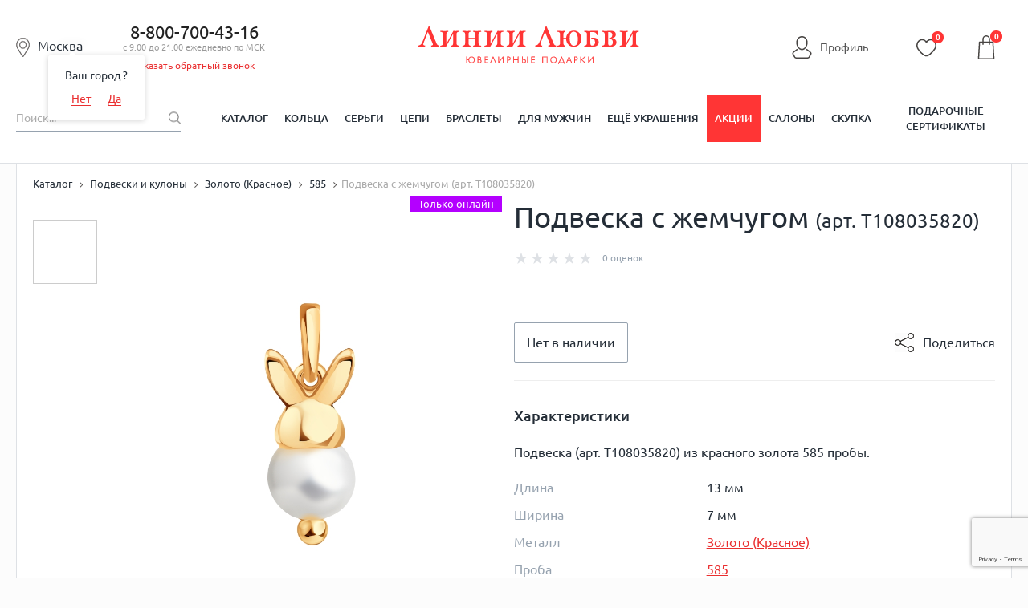

--- FILE ---
content_type: text/html; charset=utf-8
request_url: https://www.google.com/recaptcha/enterprise/anchor?ar=1&k=6LdPPEkgAAAAAARS7PL2IYGqdPwBDnlvoPMQ06ah&co=aHR0cHM6Ly9saW5paWx1YnZpLnJ1OjQ0Mw..&hl=en&v=PoyoqOPhxBO7pBk68S4YbpHZ&size=invisible&anchor-ms=20000&execute-ms=30000&cb=5nj11f4q1e5y
body_size: 48656
content:
<!DOCTYPE HTML><html dir="ltr" lang="en"><head><meta http-equiv="Content-Type" content="text/html; charset=UTF-8">
<meta http-equiv="X-UA-Compatible" content="IE=edge">
<title>reCAPTCHA</title>
<style type="text/css">
/* cyrillic-ext */
@font-face {
  font-family: 'Roboto';
  font-style: normal;
  font-weight: 400;
  font-stretch: 100%;
  src: url(//fonts.gstatic.com/s/roboto/v48/KFO7CnqEu92Fr1ME7kSn66aGLdTylUAMa3GUBHMdazTgWw.woff2) format('woff2');
  unicode-range: U+0460-052F, U+1C80-1C8A, U+20B4, U+2DE0-2DFF, U+A640-A69F, U+FE2E-FE2F;
}
/* cyrillic */
@font-face {
  font-family: 'Roboto';
  font-style: normal;
  font-weight: 400;
  font-stretch: 100%;
  src: url(//fonts.gstatic.com/s/roboto/v48/KFO7CnqEu92Fr1ME7kSn66aGLdTylUAMa3iUBHMdazTgWw.woff2) format('woff2');
  unicode-range: U+0301, U+0400-045F, U+0490-0491, U+04B0-04B1, U+2116;
}
/* greek-ext */
@font-face {
  font-family: 'Roboto';
  font-style: normal;
  font-weight: 400;
  font-stretch: 100%;
  src: url(//fonts.gstatic.com/s/roboto/v48/KFO7CnqEu92Fr1ME7kSn66aGLdTylUAMa3CUBHMdazTgWw.woff2) format('woff2');
  unicode-range: U+1F00-1FFF;
}
/* greek */
@font-face {
  font-family: 'Roboto';
  font-style: normal;
  font-weight: 400;
  font-stretch: 100%;
  src: url(//fonts.gstatic.com/s/roboto/v48/KFO7CnqEu92Fr1ME7kSn66aGLdTylUAMa3-UBHMdazTgWw.woff2) format('woff2');
  unicode-range: U+0370-0377, U+037A-037F, U+0384-038A, U+038C, U+038E-03A1, U+03A3-03FF;
}
/* math */
@font-face {
  font-family: 'Roboto';
  font-style: normal;
  font-weight: 400;
  font-stretch: 100%;
  src: url(//fonts.gstatic.com/s/roboto/v48/KFO7CnqEu92Fr1ME7kSn66aGLdTylUAMawCUBHMdazTgWw.woff2) format('woff2');
  unicode-range: U+0302-0303, U+0305, U+0307-0308, U+0310, U+0312, U+0315, U+031A, U+0326-0327, U+032C, U+032F-0330, U+0332-0333, U+0338, U+033A, U+0346, U+034D, U+0391-03A1, U+03A3-03A9, U+03B1-03C9, U+03D1, U+03D5-03D6, U+03F0-03F1, U+03F4-03F5, U+2016-2017, U+2034-2038, U+203C, U+2040, U+2043, U+2047, U+2050, U+2057, U+205F, U+2070-2071, U+2074-208E, U+2090-209C, U+20D0-20DC, U+20E1, U+20E5-20EF, U+2100-2112, U+2114-2115, U+2117-2121, U+2123-214F, U+2190, U+2192, U+2194-21AE, U+21B0-21E5, U+21F1-21F2, U+21F4-2211, U+2213-2214, U+2216-22FF, U+2308-230B, U+2310, U+2319, U+231C-2321, U+2336-237A, U+237C, U+2395, U+239B-23B7, U+23D0, U+23DC-23E1, U+2474-2475, U+25AF, U+25B3, U+25B7, U+25BD, U+25C1, U+25CA, U+25CC, U+25FB, U+266D-266F, U+27C0-27FF, U+2900-2AFF, U+2B0E-2B11, U+2B30-2B4C, U+2BFE, U+3030, U+FF5B, U+FF5D, U+1D400-1D7FF, U+1EE00-1EEFF;
}
/* symbols */
@font-face {
  font-family: 'Roboto';
  font-style: normal;
  font-weight: 400;
  font-stretch: 100%;
  src: url(//fonts.gstatic.com/s/roboto/v48/KFO7CnqEu92Fr1ME7kSn66aGLdTylUAMaxKUBHMdazTgWw.woff2) format('woff2');
  unicode-range: U+0001-000C, U+000E-001F, U+007F-009F, U+20DD-20E0, U+20E2-20E4, U+2150-218F, U+2190, U+2192, U+2194-2199, U+21AF, U+21E6-21F0, U+21F3, U+2218-2219, U+2299, U+22C4-22C6, U+2300-243F, U+2440-244A, U+2460-24FF, U+25A0-27BF, U+2800-28FF, U+2921-2922, U+2981, U+29BF, U+29EB, U+2B00-2BFF, U+4DC0-4DFF, U+FFF9-FFFB, U+10140-1018E, U+10190-1019C, U+101A0, U+101D0-101FD, U+102E0-102FB, U+10E60-10E7E, U+1D2C0-1D2D3, U+1D2E0-1D37F, U+1F000-1F0FF, U+1F100-1F1AD, U+1F1E6-1F1FF, U+1F30D-1F30F, U+1F315, U+1F31C, U+1F31E, U+1F320-1F32C, U+1F336, U+1F378, U+1F37D, U+1F382, U+1F393-1F39F, U+1F3A7-1F3A8, U+1F3AC-1F3AF, U+1F3C2, U+1F3C4-1F3C6, U+1F3CA-1F3CE, U+1F3D4-1F3E0, U+1F3ED, U+1F3F1-1F3F3, U+1F3F5-1F3F7, U+1F408, U+1F415, U+1F41F, U+1F426, U+1F43F, U+1F441-1F442, U+1F444, U+1F446-1F449, U+1F44C-1F44E, U+1F453, U+1F46A, U+1F47D, U+1F4A3, U+1F4B0, U+1F4B3, U+1F4B9, U+1F4BB, U+1F4BF, U+1F4C8-1F4CB, U+1F4D6, U+1F4DA, U+1F4DF, U+1F4E3-1F4E6, U+1F4EA-1F4ED, U+1F4F7, U+1F4F9-1F4FB, U+1F4FD-1F4FE, U+1F503, U+1F507-1F50B, U+1F50D, U+1F512-1F513, U+1F53E-1F54A, U+1F54F-1F5FA, U+1F610, U+1F650-1F67F, U+1F687, U+1F68D, U+1F691, U+1F694, U+1F698, U+1F6AD, U+1F6B2, U+1F6B9-1F6BA, U+1F6BC, U+1F6C6-1F6CF, U+1F6D3-1F6D7, U+1F6E0-1F6EA, U+1F6F0-1F6F3, U+1F6F7-1F6FC, U+1F700-1F7FF, U+1F800-1F80B, U+1F810-1F847, U+1F850-1F859, U+1F860-1F887, U+1F890-1F8AD, U+1F8B0-1F8BB, U+1F8C0-1F8C1, U+1F900-1F90B, U+1F93B, U+1F946, U+1F984, U+1F996, U+1F9E9, U+1FA00-1FA6F, U+1FA70-1FA7C, U+1FA80-1FA89, U+1FA8F-1FAC6, U+1FACE-1FADC, U+1FADF-1FAE9, U+1FAF0-1FAF8, U+1FB00-1FBFF;
}
/* vietnamese */
@font-face {
  font-family: 'Roboto';
  font-style: normal;
  font-weight: 400;
  font-stretch: 100%;
  src: url(//fonts.gstatic.com/s/roboto/v48/KFO7CnqEu92Fr1ME7kSn66aGLdTylUAMa3OUBHMdazTgWw.woff2) format('woff2');
  unicode-range: U+0102-0103, U+0110-0111, U+0128-0129, U+0168-0169, U+01A0-01A1, U+01AF-01B0, U+0300-0301, U+0303-0304, U+0308-0309, U+0323, U+0329, U+1EA0-1EF9, U+20AB;
}
/* latin-ext */
@font-face {
  font-family: 'Roboto';
  font-style: normal;
  font-weight: 400;
  font-stretch: 100%;
  src: url(//fonts.gstatic.com/s/roboto/v48/KFO7CnqEu92Fr1ME7kSn66aGLdTylUAMa3KUBHMdazTgWw.woff2) format('woff2');
  unicode-range: U+0100-02BA, U+02BD-02C5, U+02C7-02CC, U+02CE-02D7, U+02DD-02FF, U+0304, U+0308, U+0329, U+1D00-1DBF, U+1E00-1E9F, U+1EF2-1EFF, U+2020, U+20A0-20AB, U+20AD-20C0, U+2113, U+2C60-2C7F, U+A720-A7FF;
}
/* latin */
@font-face {
  font-family: 'Roboto';
  font-style: normal;
  font-weight: 400;
  font-stretch: 100%;
  src: url(//fonts.gstatic.com/s/roboto/v48/KFO7CnqEu92Fr1ME7kSn66aGLdTylUAMa3yUBHMdazQ.woff2) format('woff2');
  unicode-range: U+0000-00FF, U+0131, U+0152-0153, U+02BB-02BC, U+02C6, U+02DA, U+02DC, U+0304, U+0308, U+0329, U+2000-206F, U+20AC, U+2122, U+2191, U+2193, U+2212, U+2215, U+FEFF, U+FFFD;
}
/* cyrillic-ext */
@font-face {
  font-family: 'Roboto';
  font-style: normal;
  font-weight: 500;
  font-stretch: 100%;
  src: url(//fonts.gstatic.com/s/roboto/v48/KFO7CnqEu92Fr1ME7kSn66aGLdTylUAMa3GUBHMdazTgWw.woff2) format('woff2');
  unicode-range: U+0460-052F, U+1C80-1C8A, U+20B4, U+2DE0-2DFF, U+A640-A69F, U+FE2E-FE2F;
}
/* cyrillic */
@font-face {
  font-family: 'Roboto';
  font-style: normal;
  font-weight: 500;
  font-stretch: 100%;
  src: url(//fonts.gstatic.com/s/roboto/v48/KFO7CnqEu92Fr1ME7kSn66aGLdTylUAMa3iUBHMdazTgWw.woff2) format('woff2');
  unicode-range: U+0301, U+0400-045F, U+0490-0491, U+04B0-04B1, U+2116;
}
/* greek-ext */
@font-face {
  font-family: 'Roboto';
  font-style: normal;
  font-weight: 500;
  font-stretch: 100%;
  src: url(//fonts.gstatic.com/s/roboto/v48/KFO7CnqEu92Fr1ME7kSn66aGLdTylUAMa3CUBHMdazTgWw.woff2) format('woff2');
  unicode-range: U+1F00-1FFF;
}
/* greek */
@font-face {
  font-family: 'Roboto';
  font-style: normal;
  font-weight: 500;
  font-stretch: 100%;
  src: url(//fonts.gstatic.com/s/roboto/v48/KFO7CnqEu92Fr1ME7kSn66aGLdTylUAMa3-UBHMdazTgWw.woff2) format('woff2');
  unicode-range: U+0370-0377, U+037A-037F, U+0384-038A, U+038C, U+038E-03A1, U+03A3-03FF;
}
/* math */
@font-face {
  font-family: 'Roboto';
  font-style: normal;
  font-weight: 500;
  font-stretch: 100%;
  src: url(//fonts.gstatic.com/s/roboto/v48/KFO7CnqEu92Fr1ME7kSn66aGLdTylUAMawCUBHMdazTgWw.woff2) format('woff2');
  unicode-range: U+0302-0303, U+0305, U+0307-0308, U+0310, U+0312, U+0315, U+031A, U+0326-0327, U+032C, U+032F-0330, U+0332-0333, U+0338, U+033A, U+0346, U+034D, U+0391-03A1, U+03A3-03A9, U+03B1-03C9, U+03D1, U+03D5-03D6, U+03F0-03F1, U+03F4-03F5, U+2016-2017, U+2034-2038, U+203C, U+2040, U+2043, U+2047, U+2050, U+2057, U+205F, U+2070-2071, U+2074-208E, U+2090-209C, U+20D0-20DC, U+20E1, U+20E5-20EF, U+2100-2112, U+2114-2115, U+2117-2121, U+2123-214F, U+2190, U+2192, U+2194-21AE, U+21B0-21E5, U+21F1-21F2, U+21F4-2211, U+2213-2214, U+2216-22FF, U+2308-230B, U+2310, U+2319, U+231C-2321, U+2336-237A, U+237C, U+2395, U+239B-23B7, U+23D0, U+23DC-23E1, U+2474-2475, U+25AF, U+25B3, U+25B7, U+25BD, U+25C1, U+25CA, U+25CC, U+25FB, U+266D-266F, U+27C0-27FF, U+2900-2AFF, U+2B0E-2B11, U+2B30-2B4C, U+2BFE, U+3030, U+FF5B, U+FF5D, U+1D400-1D7FF, U+1EE00-1EEFF;
}
/* symbols */
@font-face {
  font-family: 'Roboto';
  font-style: normal;
  font-weight: 500;
  font-stretch: 100%;
  src: url(//fonts.gstatic.com/s/roboto/v48/KFO7CnqEu92Fr1ME7kSn66aGLdTylUAMaxKUBHMdazTgWw.woff2) format('woff2');
  unicode-range: U+0001-000C, U+000E-001F, U+007F-009F, U+20DD-20E0, U+20E2-20E4, U+2150-218F, U+2190, U+2192, U+2194-2199, U+21AF, U+21E6-21F0, U+21F3, U+2218-2219, U+2299, U+22C4-22C6, U+2300-243F, U+2440-244A, U+2460-24FF, U+25A0-27BF, U+2800-28FF, U+2921-2922, U+2981, U+29BF, U+29EB, U+2B00-2BFF, U+4DC0-4DFF, U+FFF9-FFFB, U+10140-1018E, U+10190-1019C, U+101A0, U+101D0-101FD, U+102E0-102FB, U+10E60-10E7E, U+1D2C0-1D2D3, U+1D2E0-1D37F, U+1F000-1F0FF, U+1F100-1F1AD, U+1F1E6-1F1FF, U+1F30D-1F30F, U+1F315, U+1F31C, U+1F31E, U+1F320-1F32C, U+1F336, U+1F378, U+1F37D, U+1F382, U+1F393-1F39F, U+1F3A7-1F3A8, U+1F3AC-1F3AF, U+1F3C2, U+1F3C4-1F3C6, U+1F3CA-1F3CE, U+1F3D4-1F3E0, U+1F3ED, U+1F3F1-1F3F3, U+1F3F5-1F3F7, U+1F408, U+1F415, U+1F41F, U+1F426, U+1F43F, U+1F441-1F442, U+1F444, U+1F446-1F449, U+1F44C-1F44E, U+1F453, U+1F46A, U+1F47D, U+1F4A3, U+1F4B0, U+1F4B3, U+1F4B9, U+1F4BB, U+1F4BF, U+1F4C8-1F4CB, U+1F4D6, U+1F4DA, U+1F4DF, U+1F4E3-1F4E6, U+1F4EA-1F4ED, U+1F4F7, U+1F4F9-1F4FB, U+1F4FD-1F4FE, U+1F503, U+1F507-1F50B, U+1F50D, U+1F512-1F513, U+1F53E-1F54A, U+1F54F-1F5FA, U+1F610, U+1F650-1F67F, U+1F687, U+1F68D, U+1F691, U+1F694, U+1F698, U+1F6AD, U+1F6B2, U+1F6B9-1F6BA, U+1F6BC, U+1F6C6-1F6CF, U+1F6D3-1F6D7, U+1F6E0-1F6EA, U+1F6F0-1F6F3, U+1F6F7-1F6FC, U+1F700-1F7FF, U+1F800-1F80B, U+1F810-1F847, U+1F850-1F859, U+1F860-1F887, U+1F890-1F8AD, U+1F8B0-1F8BB, U+1F8C0-1F8C1, U+1F900-1F90B, U+1F93B, U+1F946, U+1F984, U+1F996, U+1F9E9, U+1FA00-1FA6F, U+1FA70-1FA7C, U+1FA80-1FA89, U+1FA8F-1FAC6, U+1FACE-1FADC, U+1FADF-1FAE9, U+1FAF0-1FAF8, U+1FB00-1FBFF;
}
/* vietnamese */
@font-face {
  font-family: 'Roboto';
  font-style: normal;
  font-weight: 500;
  font-stretch: 100%;
  src: url(//fonts.gstatic.com/s/roboto/v48/KFO7CnqEu92Fr1ME7kSn66aGLdTylUAMa3OUBHMdazTgWw.woff2) format('woff2');
  unicode-range: U+0102-0103, U+0110-0111, U+0128-0129, U+0168-0169, U+01A0-01A1, U+01AF-01B0, U+0300-0301, U+0303-0304, U+0308-0309, U+0323, U+0329, U+1EA0-1EF9, U+20AB;
}
/* latin-ext */
@font-face {
  font-family: 'Roboto';
  font-style: normal;
  font-weight: 500;
  font-stretch: 100%;
  src: url(//fonts.gstatic.com/s/roboto/v48/KFO7CnqEu92Fr1ME7kSn66aGLdTylUAMa3KUBHMdazTgWw.woff2) format('woff2');
  unicode-range: U+0100-02BA, U+02BD-02C5, U+02C7-02CC, U+02CE-02D7, U+02DD-02FF, U+0304, U+0308, U+0329, U+1D00-1DBF, U+1E00-1E9F, U+1EF2-1EFF, U+2020, U+20A0-20AB, U+20AD-20C0, U+2113, U+2C60-2C7F, U+A720-A7FF;
}
/* latin */
@font-face {
  font-family: 'Roboto';
  font-style: normal;
  font-weight: 500;
  font-stretch: 100%;
  src: url(//fonts.gstatic.com/s/roboto/v48/KFO7CnqEu92Fr1ME7kSn66aGLdTylUAMa3yUBHMdazQ.woff2) format('woff2');
  unicode-range: U+0000-00FF, U+0131, U+0152-0153, U+02BB-02BC, U+02C6, U+02DA, U+02DC, U+0304, U+0308, U+0329, U+2000-206F, U+20AC, U+2122, U+2191, U+2193, U+2212, U+2215, U+FEFF, U+FFFD;
}
/* cyrillic-ext */
@font-face {
  font-family: 'Roboto';
  font-style: normal;
  font-weight: 900;
  font-stretch: 100%;
  src: url(//fonts.gstatic.com/s/roboto/v48/KFO7CnqEu92Fr1ME7kSn66aGLdTylUAMa3GUBHMdazTgWw.woff2) format('woff2');
  unicode-range: U+0460-052F, U+1C80-1C8A, U+20B4, U+2DE0-2DFF, U+A640-A69F, U+FE2E-FE2F;
}
/* cyrillic */
@font-face {
  font-family: 'Roboto';
  font-style: normal;
  font-weight: 900;
  font-stretch: 100%;
  src: url(//fonts.gstatic.com/s/roboto/v48/KFO7CnqEu92Fr1ME7kSn66aGLdTylUAMa3iUBHMdazTgWw.woff2) format('woff2');
  unicode-range: U+0301, U+0400-045F, U+0490-0491, U+04B0-04B1, U+2116;
}
/* greek-ext */
@font-face {
  font-family: 'Roboto';
  font-style: normal;
  font-weight: 900;
  font-stretch: 100%;
  src: url(//fonts.gstatic.com/s/roboto/v48/KFO7CnqEu92Fr1ME7kSn66aGLdTylUAMa3CUBHMdazTgWw.woff2) format('woff2');
  unicode-range: U+1F00-1FFF;
}
/* greek */
@font-face {
  font-family: 'Roboto';
  font-style: normal;
  font-weight: 900;
  font-stretch: 100%;
  src: url(//fonts.gstatic.com/s/roboto/v48/KFO7CnqEu92Fr1ME7kSn66aGLdTylUAMa3-UBHMdazTgWw.woff2) format('woff2');
  unicode-range: U+0370-0377, U+037A-037F, U+0384-038A, U+038C, U+038E-03A1, U+03A3-03FF;
}
/* math */
@font-face {
  font-family: 'Roboto';
  font-style: normal;
  font-weight: 900;
  font-stretch: 100%;
  src: url(//fonts.gstatic.com/s/roboto/v48/KFO7CnqEu92Fr1ME7kSn66aGLdTylUAMawCUBHMdazTgWw.woff2) format('woff2');
  unicode-range: U+0302-0303, U+0305, U+0307-0308, U+0310, U+0312, U+0315, U+031A, U+0326-0327, U+032C, U+032F-0330, U+0332-0333, U+0338, U+033A, U+0346, U+034D, U+0391-03A1, U+03A3-03A9, U+03B1-03C9, U+03D1, U+03D5-03D6, U+03F0-03F1, U+03F4-03F5, U+2016-2017, U+2034-2038, U+203C, U+2040, U+2043, U+2047, U+2050, U+2057, U+205F, U+2070-2071, U+2074-208E, U+2090-209C, U+20D0-20DC, U+20E1, U+20E5-20EF, U+2100-2112, U+2114-2115, U+2117-2121, U+2123-214F, U+2190, U+2192, U+2194-21AE, U+21B0-21E5, U+21F1-21F2, U+21F4-2211, U+2213-2214, U+2216-22FF, U+2308-230B, U+2310, U+2319, U+231C-2321, U+2336-237A, U+237C, U+2395, U+239B-23B7, U+23D0, U+23DC-23E1, U+2474-2475, U+25AF, U+25B3, U+25B7, U+25BD, U+25C1, U+25CA, U+25CC, U+25FB, U+266D-266F, U+27C0-27FF, U+2900-2AFF, U+2B0E-2B11, U+2B30-2B4C, U+2BFE, U+3030, U+FF5B, U+FF5D, U+1D400-1D7FF, U+1EE00-1EEFF;
}
/* symbols */
@font-face {
  font-family: 'Roboto';
  font-style: normal;
  font-weight: 900;
  font-stretch: 100%;
  src: url(//fonts.gstatic.com/s/roboto/v48/KFO7CnqEu92Fr1ME7kSn66aGLdTylUAMaxKUBHMdazTgWw.woff2) format('woff2');
  unicode-range: U+0001-000C, U+000E-001F, U+007F-009F, U+20DD-20E0, U+20E2-20E4, U+2150-218F, U+2190, U+2192, U+2194-2199, U+21AF, U+21E6-21F0, U+21F3, U+2218-2219, U+2299, U+22C4-22C6, U+2300-243F, U+2440-244A, U+2460-24FF, U+25A0-27BF, U+2800-28FF, U+2921-2922, U+2981, U+29BF, U+29EB, U+2B00-2BFF, U+4DC0-4DFF, U+FFF9-FFFB, U+10140-1018E, U+10190-1019C, U+101A0, U+101D0-101FD, U+102E0-102FB, U+10E60-10E7E, U+1D2C0-1D2D3, U+1D2E0-1D37F, U+1F000-1F0FF, U+1F100-1F1AD, U+1F1E6-1F1FF, U+1F30D-1F30F, U+1F315, U+1F31C, U+1F31E, U+1F320-1F32C, U+1F336, U+1F378, U+1F37D, U+1F382, U+1F393-1F39F, U+1F3A7-1F3A8, U+1F3AC-1F3AF, U+1F3C2, U+1F3C4-1F3C6, U+1F3CA-1F3CE, U+1F3D4-1F3E0, U+1F3ED, U+1F3F1-1F3F3, U+1F3F5-1F3F7, U+1F408, U+1F415, U+1F41F, U+1F426, U+1F43F, U+1F441-1F442, U+1F444, U+1F446-1F449, U+1F44C-1F44E, U+1F453, U+1F46A, U+1F47D, U+1F4A3, U+1F4B0, U+1F4B3, U+1F4B9, U+1F4BB, U+1F4BF, U+1F4C8-1F4CB, U+1F4D6, U+1F4DA, U+1F4DF, U+1F4E3-1F4E6, U+1F4EA-1F4ED, U+1F4F7, U+1F4F9-1F4FB, U+1F4FD-1F4FE, U+1F503, U+1F507-1F50B, U+1F50D, U+1F512-1F513, U+1F53E-1F54A, U+1F54F-1F5FA, U+1F610, U+1F650-1F67F, U+1F687, U+1F68D, U+1F691, U+1F694, U+1F698, U+1F6AD, U+1F6B2, U+1F6B9-1F6BA, U+1F6BC, U+1F6C6-1F6CF, U+1F6D3-1F6D7, U+1F6E0-1F6EA, U+1F6F0-1F6F3, U+1F6F7-1F6FC, U+1F700-1F7FF, U+1F800-1F80B, U+1F810-1F847, U+1F850-1F859, U+1F860-1F887, U+1F890-1F8AD, U+1F8B0-1F8BB, U+1F8C0-1F8C1, U+1F900-1F90B, U+1F93B, U+1F946, U+1F984, U+1F996, U+1F9E9, U+1FA00-1FA6F, U+1FA70-1FA7C, U+1FA80-1FA89, U+1FA8F-1FAC6, U+1FACE-1FADC, U+1FADF-1FAE9, U+1FAF0-1FAF8, U+1FB00-1FBFF;
}
/* vietnamese */
@font-face {
  font-family: 'Roboto';
  font-style: normal;
  font-weight: 900;
  font-stretch: 100%;
  src: url(//fonts.gstatic.com/s/roboto/v48/KFO7CnqEu92Fr1ME7kSn66aGLdTylUAMa3OUBHMdazTgWw.woff2) format('woff2');
  unicode-range: U+0102-0103, U+0110-0111, U+0128-0129, U+0168-0169, U+01A0-01A1, U+01AF-01B0, U+0300-0301, U+0303-0304, U+0308-0309, U+0323, U+0329, U+1EA0-1EF9, U+20AB;
}
/* latin-ext */
@font-face {
  font-family: 'Roboto';
  font-style: normal;
  font-weight: 900;
  font-stretch: 100%;
  src: url(//fonts.gstatic.com/s/roboto/v48/KFO7CnqEu92Fr1ME7kSn66aGLdTylUAMa3KUBHMdazTgWw.woff2) format('woff2');
  unicode-range: U+0100-02BA, U+02BD-02C5, U+02C7-02CC, U+02CE-02D7, U+02DD-02FF, U+0304, U+0308, U+0329, U+1D00-1DBF, U+1E00-1E9F, U+1EF2-1EFF, U+2020, U+20A0-20AB, U+20AD-20C0, U+2113, U+2C60-2C7F, U+A720-A7FF;
}
/* latin */
@font-face {
  font-family: 'Roboto';
  font-style: normal;
  font-weight: 900;
  font-stretch: 100%;
  src: url(//fonts.gstatic.com/s/roboto/v48/KFO7CnqEu92Fr1ME7kSn66aGLdTylUAMa3yUBHMdazQ.woff2) format('woff2');
  unicode-range: U+0000-00FF, U+0131, U+0152-0153, U+02BB-02BC, U+02C6, U+02DA, U+02DC, U+0304, U+0308, U+0329, U+2000-206F, U+20AC, U+2122, U+2191, U+2193, U+2212, U+2215, U+FEFF, U+FFFD;
}

</style>
<link rel="stylesheet" type="text/css" href="https://www.gstatic.com/recaptcha/releases/PoyoqOPhxBO7pBk68S4YbpHZ/styles__ltr.css">
<script nonce="dENREHRZEUE7MVbDGji2zA" type="text/javascript">window['__recaptcha_api'] = 'https://www.google.com/recaptcha/enterprise/';</script>
<script type="text/javascript" src="https://www.gstatic.com/recaptcha/releases/PoyoqOPhxBO7pBk68S4YbpHZ/recaptcha__en.js" nonce="dENREHRZEUE7MVbDGji2zA">
      
    </script></head>
<body><div id="rc-anchor-alert" class="rc-anchor-alert"></div>
<input type="hidden" id="recaptcha-token" value="[base64]">
<script type="text/javascript" nonce="dENREHRZEUE7MVbDGji2zA">
      recaptcha.anchor.Main.init("[\x22ainput\x22,[\x22bgdata\x22,\x22\x22,\[base64]/[base64]/[base64]/KE4oMTI0LHYsdi5HKSxMWihsLHYpKTpOKDEyNCx2LGwpLFYpLHYpLFQpKSxGKDE3MSx2KX0scjc9ZnVuY3Rpb24obCl7cmV0dXJuIGx9LEM9ZnVuY3Rpb24obCxWLHYpe04odixsLFYpLFZbYWtdPTI3OTZ9LG49ZnVuY3Rpb24obCxWKXtWLlg9KChWLlg/[base64]/[base64]/[base64]/[base64]/[base64]/[base64]/[base64]/[base64]/[base64]/[base64]/[base64]\\u003d\x22,\[base64]\x22,\x22wphhHQFjWUNGTW1xMHXCoU/Cg8KUMi3DgAfDkQTCoyPDgg/DjTXCoSrDk8OKMMKFF3TDnsOaTUQnABR7eiPClW8xVwNxU8Kcw5nDhMO1eMOAb8OeLsKHRyYXcVJRw5TCl8OSFFxqw5rDvUXCrsOcw43DqE7CmkIFw5x/[base64]/[base64]/CkcORw7bCmsKbTSHCnVvCocKdCsOiwp5rY0XDkV/DgUgfP8Obw4NqRMKHDxbCkGXDsAdBw4xMMR3DrcKVwqw6wq3DoV3DmlRbKQ1GNMOzVRQEw7ZrOcOYw5dswpBtSBsTw6gQw4rDo8O8LcOVw6LCgjXDhnsiWlHDnsKuNDtIw5XCrTfCr8K1woQBbAvDmMO8CmPCr8O1J04/[base64]/Dh8OUwo/CrcKqwqHDmcO/V8KPwoI5UMKpw5cJwqfChy4vwpRmw5TDsTLDoh4/B8OEN8OaTylQwqcaaMK1OMO5eTxlFn7DhgPDlkTCphHDo8OsWsOWwo3Dqj1swpMteMKYEQfCg8O0w4RQXG9xw7Inw6xcYMORwqEIImPDlyQ2wolqw7MRfFoaw5jDo8ONX1vCmw3CusKnUcKEP8OQFhljXcKLw6/[base64]/DnMKsHcOzwq5Yw6pawpMmw7J7wqwCw5HCkXzCvkAmOMOgCwMGOsOABcOTXgDClAY5GFttEzwZIsKcwr0zw5kuwo7Dn8K7P8KjLcOfw7LCmMOxRHzDuMOQw47DojgIwrh2w7/Ct8K2GcKvDcOZNhNewppGS8OLO107wrTDnDLDukJXwrVWbC7CjsKvZV1XNCvDq8OgwqEJGsKkw7bChMO1w6zDgwc1AFPCkcKPwqXDpkEXwrvDlsOfwqwBwp3DnsKUwpTClMKaZR4rwqbCs3/Do14Xw7jCpcKZwq1sN8KZw6cPO8KYw7BfOMOewrvDtsKJKcOrRsKew6vCsxnDkcKzw5Z0YcKKJ8OsdMOgw5/DvsOKB8OhMBDDghx/[base64]/DpMO3R8OrS8KZTFzDtyDCo8OkbwspZMKNcsKfwqrDuVjDvWoVwpnDhMOfX8Oaw5/CmR3DtcOgw6TDosK8HMOrw6/DnRxRw4xOEcKww6/DqXtrJ1HDhB1Bw5/DnMK9OMOJw4HDgsKcOMOqw7Q1dMOJbcO+EcK4CWAYwrh4wolMwqF+wr/DsEBiwrhrT0jCuX4WwqjDocOgFioOZ1JXVxDDm8OWwovDkAhww5EGGTxjPFVYwosPfnAKE2ElBHXCihh+w5vDggbCnMKYw7/CiFdjDWs2wqLDl1PCnMOZw5Baw4R7w7PDucKawr0KcjrCtcKSwqADwqpFworCvcK8w4TDrFJlXhZLw5pCO34bWgXDmMKcwp5ecERqUFgnwo7CskDDhXPDsAjCihnDrcKpcDwjw5vDhCh+w4fCucOtIB/Dn8OBXsKhwqxCYMKKw4ZgGifDgknDvXLDrkRxwo5Tw5INZMKFw5o6wqtZATtWw4fCuR/DuncJwrp5Rj/Cs8KBTAcjwosAfsO4dcO6wqLDmcKdXUNKwqYzwogOMsOtw4AZJ8K5w6hxZMKjwoJvX8Okwro6G8KmAcOxFMKHPsO3T8OAFAPCg8Ojw49lwrHDnj3Col7CtMKJwqcsUXwEBl/Cl8OqwoHDjQPClcKbbcKfEXYjRMKDwoR7EMO/wpgVQ8Oqwrh4VMOEP8OJw4YSfsKqBsOrw6PDnVp3w4gqekvDmXHCucKtwrHDvGgmJBjDlMO/wowNwprCjMOLw5zDq33CvjsTHmEABsOOwoJXW8ObwpnCqsKIYsOlPcKmwrYvwq/DsF3Cp8KLdm8ZJFPDssKxI8OfwrDDhcKgQSDCl0LDk2piw5DCiMOawpgrw63CjFbDmVfDsi8abVQcKcKQcMOTasOiw7VawoEcLU7DkHotw7FfTUPCpMONwqFEYMKLw5gbf2tKwplZw7IySsOgQQrDmSsQXcOWGCA7b8K+wpo5w7fDqcO4XQ/DiyLDkk/DosO/Z1jCnMOKw5bCo0/CosOww4PCrAlnwp/[base64]/Du8OiFxJKKcK7wrzCo8Kpw4rCncO/wqnDvcO5w5nCm0pLTcKxwpMTWQYQw77DoCDDp8O/w7HDncO9VMOkwrrCqcKbwq/Dgwdqwq8CXcO6w7BwwoxDw7jDvMKiHHHCqgnCvzp+w4cPTsOKw4jDu8KEVsK4w5vCvsKUwq1UEG/Ck8OhwqvDpsKOQ3HCuAAuw5PDgHApw6/CiijCoWlyVmFXUsO6FUBLek7DmmDCssO+w7TCi8ObA1DCm1fCnhg/UAjCl8Oyw6sfw7NSwrAnwqJIMxPCqE7CjcOFc8OffsKqYD4+wpLClnYNwp3CrU3CusKHYcOmYRvCrMOFwq3DtsKiw6gVw6nCosOcwqPCqlxCwq1QFW7DkMKxw6jCkMKBMS8tPgc+wp08R8KrwogfKcOTwqjDh8OEwpDDvsKqw4Vxw7jDgMOUw4Qrw6huw5HDlVM/U8O6Pm12wqnCvcO4wrhywpldwqHDuGM9acKfS8O5I259FVNveXg/ZlDCjAbDvQrChMKvwrgsw4PDu8O/WTIscyNGwrpyJsOowqbDqsO/w6RGfcKOw5N0dsOWwqMDesOhHk/ChcKpdSHCusOpPE8PP8O+w5BqXyxvIlzCkMO1QUs5NzzChn8xw5zCtDgLwqzCgULDhiZbwprCl8O6fxPDg8OkdMKmw4tyYcOCwpR5w4xHwpfCrcOxwrECZCHDt8OGBVUaw5PClgdOI8OSTRzDkWlgUW7Dn8ObNATClsOaw4x3wo7CpsKkDMOLeC/DvMOgJG5dOVMTccOWJkUlw7lSL8Oqw7bCrXxCMzHCqwPCjkkOd8KVw7p3UUdKaVvDm8Oqwq8cMsK/[base64]/DiCZSwrDDmsOdFDIcw6tLwrDCo8KnwoY/O8KFwpg3wojDi8OwJsKwF8Ksw5A+Jj7CisOyw51ILQ3Dp0nCsSAMw6rCh088wqPCtsOBEcKNIhMRwp7DocKHLWfDpMK8B0/DjFTDiBzDli0AcMO6N8KzRsOTw6l1w5cQw6HDisORw7PDpzzDk8OvwqJIwonDqELDlHxtaB4+EWfChsKlwpFfIsOZwqAKwrYRwq9YacKpw4/DgcOyfggoK8O0wqt3w6rCoR54McOtfkHCnsORO8OxZ8Oiw5YSw4YXBcKGJMKhLMKWw4fDkMKywpTCs8K1Nx/CtMOCwqMzw7zDkV93wrtSwpXCvgZfwq/Dumxbw5LCqsONFyEMI8KEw45ANH/DrXrCmMKlwpglwrHClkXDtsKdw7w4eyEjw4QHw7rCp8KXXsK4wqbDgcKQw5Vnw7TCrMOGwoc/CcK/wp4gwpDCuQ8YTh4Iw6rCj10Nw5zDkMKgNsOBw410NMOWL8OTwoJUw6HDi8OIwo7Cli7DkzTCsAjDlFLDhsOcV3HCrMOMw6VSOEnDqAvDm1bDqDbDlBpfwqrCp8K0el8cwoknw5vDlsKSwoo5DcK7D8KHw5tFwpp4QsOmwr/CnsOyw5hie8O1Sg/CuzXDi8K9VU3CmWxLGMKJwqQMw4/[base64]/DlMOgBcKhGsOXSMOLDMKXw4HDvMOdwoLDqCvChsOraMOIwrQKEHLCuS7CjcO6wq7CgcKrw5vChlzCnsKrw7wYT8KzRMKOXWE0w6hcw4ZGfXg0VMOKXyXDsTnCh8OfcyfCtx/DlW4EMMO8wo3CtsOBw6pFw7xMw41wD8O/WMKXR8K9woktW8KTwpQzOgDChsK9UcOIwpvCo8Ohb8KHZjzDsXxSw64zTDfCgzwmI8KMwr7Dgk/DuRlHAsOJck3ClA/CuMOkbMOwwq7DvUwqG8K1YsKnwrs9wqnDkV7DnDYIw4fDkMKCYcOFHcOew5d7wp5NdcOeRgkuw4tmER7Dg8K/w7RWHsO1woPDnUFEP8OqwqvDtsOLw5HDrGk3XsK/[base64]/w4fDuEpAw7nDmsOBOlwuw4rCs8OnaHLCoWwrw5pfc8KEQ8Kcw4LDkFrDssKtw7rCqsK/wqFQb8OOwpDDqgQ2w5vDhsOScjPDgRUKAQTCtHLDucOOw5tqMADDpEXDmsOkwpw/wq7Dk0TDjQ4fwr/CvCHCvcOuRVI6OkHCn33Dv8OTwrvDqcKdSHHCp13Dm8OkRcOMw6zCsDEVw4c8OMKoU1RrccOgwosmwpXCl3FsVcKLHTRZw4TDrMKkwp7DtMK3wqrCoMKvw68YIsKXwqVIwpfCqMKnG0sPw7nDiMK/wpnCvsO4a8K4w6weBlV6w6A3wqNeBkJPw6UoL8KpwrkAJEfDoCdSQWfCjcKpw4nDgcOww6AZLAXCnjjCqRvDsMOFNX/CnibDpMO5w79Aw7TDosKKaMOEwq03HVVxwqPDv8OaXwg/[base64]/Cr8K3AMKEw7ExNF3DvHULLEjDt8OoNkHCvVDDiSxiwpdLBQHCjlwOw4rDlBRxwo/CtMOawoLCghfDv8KBw4VqwoPDjMK/w6oSw5ZAwrbDtQnClcOpNE1RcsKsDxE1GsORw5vCuMOGw4zCmsK8w6LChcKHfzvDo8OZwq/DnMOwGWc0w4JyPhYAGcORK8Oof8KDwosJw6VrEz00w6HDogxPwoAFwrbCklQqw4jChcOBw7jDvX9rWwpHWT7Cu8ONFgQzwownS8KUw4AYfcKUDcK8w4PCon7Cp8OOw6TCiCd3wpzDrzbCkMKgQcKVw5XCkks5w4R/QsOuw6BiOGDDvGVEa8OIwrPDkMOww5bCpgh8w75gACvDp1LChEDDv8KRZD9rwqPDisO2w47CvcKrwp7Cj8OtMi/[base64]/ZnMjw4/[base64]/QUcOCQ7DscO4wq5Rw7rDlsObw6LCgsObwoDCrHDCgk8oXGJpw57DuMOPTyPCnMOIwrFww4TDtMO/wqbCnMOMw63CncO1wo3Cj8KPFMO0Q8Kewo7DhVdgw6nChAktdsO1JiE2V8Ocw7hPwphow7jDvcOVHWh6wq0Ca8OWwpR6w5rCqk/CoX/Ct3UUw5nCnxVVw7pKcWfCs1DCv8OTJ8OCZxINY8K3T8OHL1fCrALDusKSQjjCrsO2wpjCq34QBcO6NsOmw5QtJMKJwrXCrE4pw6rCiMOoBhHDixzCgcKhw4PDvQDDqG9/csKELX3DlkTClcKJw6subcObXSVpb8Kdw4HCoSLDt8KwDsO5w7nDk8KEw5gvQAjDs1rDhTkMw4AFwrDDkcKQwr3CtcKsw47DlwZ+H8KFd0x2MEXDoiQLwrXDoRHCjBzCnMOiwoR0w5wgEMKpYcOiYMO+w61fbjvDvMKKw7t+aMO/BB7ClcKQwo7DvMOwcTbCnzomQMKlw6TDiEHChS/CnRXCpMOePsOGwoklFsO0UVMca8OSwqjDv8KowogzCXHDscOEw4jCl0fDpybDiF8aOcO1S8OWwpfCo8OIwoXCqAjDtsKHZsKjKEvCv8K0wpdKXUTDvAXCrMK5PRR6w65/[base64]/CrMOKw7YRP8O0CMKlTWZQa0wEd8Omw4NQwpshwp9Xw4Rsw6l/w6w6w4DDrcOdDydPwp53ZT/DucKYAMK6w7bCtMOgZcOlF3nDrzzCjcKyYgTCnsKKwo/Cv8OuJcO5VsOzIMKyFRvDrcKyYQk5woddNsOtwrUPw5nDqcKxG0tdwrIpHcKufMKfTDPCkG/Ds8KME8OZUsO6YsKPUHNiwrEvwqMDwrtHYMOtw43CsgfDusORw5zCqcKQw5vCucKhw6nCncOQw7/DiBNETFNtdsOkwrIvZk7CrxXDjA/Cm8KwP8Kmw70iX8KzLsK+UsOUTH9mb8O8Fk0yHyPCgTnDlBdzIcOPw6TDrsOWw4ofDH/DsARnwrfDoE/ChwJYwqDDm8K3ETvDhn7Cn8O9JjDDj1DCrMOzHsOBWsKuw7/[base64]/CtHnDmsOWRcKpwpDCisO2wqhAVMKlwp/CkyDCtcK3wo/CmidXwpt5w5jCvcK1w5rCtH7DrTV+woXCsMKBw5IJwoTDsDcbwrXClHFMJ8OvKcOhw6xuw61Nw5fCs8OUFTpSw6sPw4LCiWXCmn/CulLDkUACw4NaTsK9QCXDpDgYXV4zQsOOwrbDghIvw6PCsMOmw47DoF1YJ3Uqw6PDsGTCg0EtJj9dXMKzwogeeMOEw53Dghkqb8OPw6XCrcKEMMOhOcOIw5tCT8O9EzMrScOxw6LCnMKKwqFFw5wRT2nCiijDvcKFw7vDrsOxDxx1YmIGKVfDn2fCnD/DtCRbwovClEnChC7CksK2wocHwoQiEGBlEMKJw73DrzdKwojCrzJTw6nCpEk3woYDw6Fow6dfwrPCqsOdAsOBwpNfOGthw43CnVHCmcK3ClpEwo7CnDoyGsKnBiowFjZCNcOLwpbDvcKNOcKkwqjDnBXDpz7DvXV2w7HDrAfDpT/CusOIREF4wpjDvSTCigfCpsO0EgIrfMOow6ppNkjDsMKMw7PDmMK2U8OTw4M/RgZjVQ7CuH/[base64]/CqjJSUMO6CB0KworDhhpQbcKlwqHCm0zDon0Bwq10w7wQCUjCsWvDqVTDgzjDm0DDhAbCpMO2wq4Uw6lFw4HDkmNfwoZkwrvCsyHCrsKTw4rCh8OwYMOww71aBgJQwr/[base64]/fcOVdMKmw7HDgcONwrMyw4EywqfDv2p+wrjCkw/CqsKFwr9YwovCrMOSSzXCjMKxCxHDqWjCpcOMPDHCkcOxw7/[base64]/Dl8OVw4IOw4TCr0DDtSh3w6TDnS0HOj4hwqMjwpjCs8Ogw6E4woRES8OuXEc0GxJ2an/Cm8KFw5ovw5Eww5bCicK0LsKqcsONG3XCn3HDscOYXBkjPV5Nw7Z+GGfDiMKuVsK2wqPDi3/[base64]/DnMKzw5fCj8OqwqXDm8OtwpcUX8KKVh3ClW/Dm8OCwoBZFcK8JUvCqy7DnMOgw4bDj8KhRjrCh8KHJCPCoS8KWsOTwo3DrMKOw5M9JnBPLmfCscKYw6oWZsO9XXnDt8KgcG7ChMObw5s7Y8KpHMKmfcKvLMKzwq9BwoLCmBwaw6Fvw6zDmBpmwpPCq0I/wp3DsD1iF8ORwpBUw6HDiFjCsGo9wp7DmMOCw57Cm8KMw7p5B1VWW0/Chg1RE8KZRnrDoMK/ZjAyS8KewqA5LRo/UcOcw5vDtRTDlsK6VcORUMO4P8Kbw4BjOi8aanlofB00wqHCskoFNA9qwrpgw7oTw6/[base64]/CicOXw5XChkQIw6VnwpvCnmYBaR11wpTChC7DnwwLRAZZLQciwqXDihBeVi5td8Kjw648w4nCo8OvbsOswpd9PMKsMMKOKFhqw7TDmA3DsMK5wqnCiXDDrHvCrjUxaiVwfSwsCsKAwoJqw4wFCxRSw4nCnQAcw7vDg280wqsZAljDlEcKw4TCucK/w7BYTk/Cmn/DjsOZFsKqwp7DjEsXBcKVwrLDhMKQK1EFwp3CmMORVcOowo/[base64]/[base64]/ChsKqw4HDrn/ClzjDpDrCkD/CnEdMd8OTXgQXJMKqwpjDoxV/w7PDvQDDh8KzCMKCckLDscKowr/CoB/DikUTwo3CqF4qTUkQwqdWVsObIMKVw5DCqkjDmmLCmMKpdsKZSB8PQUEAw4/DiMOGw7fCmXhRG1fDvjAdIcKXWSRsUTnDi3/DiSIvw7IwwpYNQ8KywqFww7IMwq9rR8OHUmRtFhPDomvCoi0rUiE3AD3DpMKswos6w4/DkcO9w7RBwrLCqMK5Hw90wozCtgzCjVBpcsKTWsKmwpjCmMKgwozCtMObdXDDncOaS3TCuzRUbzVLwqFWw5Ijw5DCjsKgwo3ClcKewo8dZhHDvUklw4TChMKEKhZGw4ZFw71zw6TCusKpw7PCt8OWSDpFwphhwrpfex/DusK5w6R1w7tgw7VSNgTDrsK/[base64]/[base64]/MDZGwpc1fsKyIhjCi8OJwpLClD9XRMKpcT4RwoAbw5vCpMOZFMKmcMOJw4hEwpTDqMK1wrXDtVk5DMOpwrhmwpHDrUMAw4HDjRrCnsOYwpl+wr/DuAnDlhFiwoVtUsKhw5jCt2HDqsKkwozDl8ORw5spK8Oxw5QkHcKiDcKaTMKNwrPDhg1kw6x2S0E2OTw5VWzCg8K8LlnDgcO1e8Oxw6bCqjTDr8KfUzomAcOmYTs6TcOGOhDDpRobEcKWw4vCucKbE0/CrkvDlMOCwozCrcKSZ8O9w4zDvFvDosKiw5phwpMELhXDnBczwqRnwrsdPXhcwpHCvcKLCcOuelTDsk8MwpnDj8OCw5vCpmFGw7PDscKhbcKVfjJ2bT/Dh1IJb8KEw7zDp1IQB0RYdQ7CkQ7DkD4Tw64yLlzChBTDjkB7a8OIw5HCnl/DmsOvZ1Z9w6VqcX0ZwrvDs8OKwr0rwqNawqAcwp7Co0gYUF/DkXt6TcK7IcKRwofDpSPDgDzCvDoFUMKxwotOBiDCnMOVwq3CgDLCrcO+wpTDjHlUXT7DkAbCgcKLwq14wpLCinlMw6/DvEcPwpvDoGwWbsK4e8K4fcKAw5ZwwqrDpcKVbyXDkgvDrGjDjhzDskbDqUPCuAfCgsKgHsKKI8K3H8KdQX3Cm2NBwrPCv2k0HmMcaizCl3vCpR/ClMOMeR9Mw6dBwrhQwoTDgMO5Qhwmw6LDv8OlwrrCjsKmw67Do8O1eAfCvTw2BsKxwrfDvEIHwpoGc3fCihhuwrzCv8KVeRvCj8O9e8O4w7TDlBYKGcKbwr3CuxhILsOyw6hfw5MKw4HDtxDDjxM6D8OTw4cHw60kw4YYesOLcQfDncK5w7Q5Q8KnSsK/[base64]/CtsOtw5doTyRIw43Dv8KNIMKQwoUZwpvDrcKww4nDv8Kha8Ohw6zCuholwpMpAxUvw6FxU8OMRWVKw6U/w77CqEM8wqfCt8OVNHIrcyvCiyPCi8OgworDjMKTwrgWG1Buw5PDnCXCkcOVfH1Sw57CnMKxw71CKR4Gwr/DnhzCuMONwph0aMOocsKcwrrCsm/DrsObw5xGwqo8AcOow5URQ8K3woXCsMK4wqjCu0rDg8K5wrlJwqNvwrhBYMOlw7ptwrHCiDpWBUzDmMO/[base64]/Cm8OCdsK2Sm7DmTXCg8K/KMOQLcOFw50Mw5DCvzQuaMK4w4A1wrtGwqZfw4ZSw5Ybwp/Dn8K4X0/[base64]/DhsKQCxPCqMK8DsO/wpFUCU/[base64]/CinzCijnCr8OfcnrCikbDqMK2IsKZBQVLDFHDhGorwq7CsMK8w6/Cg8OZwrrDpx/Crm7DqlLDqiDDgMKofcKcwrIGwrBiUEdKwobCsE15w7oUJFBOw7ZPPMOWCwbCuQ1VwrMQOcKkIcKIw6A/[base64]/bMKrbhPDjMOAM28AwpTCocKQZ8KmCWbDghHCj8OUYMKRJ8OmdcOHwpEOw7XDr097w746TsOLw5zDmMOSeQkkwpDDnsOrb8KWdEA6woIydcOfwqdEAMK2F8O7wr4WwrjCi34AE8KYNMK7MnPDu8OVR8O4w6XCqSgzYH9KLm0EJDUcw4rDlH5/RsKNw6XDhsORw4HDjsO1ZsKmwq/DvMOww5LDnVNga8OXcwfDrcO/[base64]/WMO5IMOEw6xUYgdgwpFYw5DDnWLCqcKjwrVMbnrCnsKdUXPChRgow519ATBxVCdRwrfCmMOjw5LCrMKvw4nDqHHCm1pvO8O0wppqTMKaBkDCsUUpwoLCrcONw5zDt8Omw4nDowzCvwDDscO8wrsowo/CqMO2SGQUM8KYw4DDmS/DpBbCrw7CgcKLHw4QAmwoemF8w6wnw6ZdworChcKRwq00w4fCiVLDlmLCrAlrDsKSMkNaHcKsOsKLwqHDgMKIfXlUw4bDt8K2wq0Yw5nCr8KrEkPDnMK8MzTChkViwpQxX8OwYGZZwqUCwrlVw63DqgvCuFZ2wr3Dq8Ovw7VYecKbwpjDiMK/w6XDvwbChgVxeRDCocO6RBYuw795wq1dw6/DiTBBNMKxZmJbSXLCpsKHwpLCqG8fwp0icHUYLGdEw6F8VSkWw5ALw60uWEFxw67CjMO/w63CmsKlw5M0SMOEwqDCvcKBbUbDsmjCvMOPFcOmUcOnw4zDkcKMdgBfbH7DkX4uFsOsVcKEdSQBd25UwppvwqXDjcKaTid1O8OCwrfDoMOmAsO/wpTDmsK0MnzDpH9pw6AqCQtUw6pwwqTDr8KCLcKjdAkpaMOIwrIrOHtbeD/[base64]/[base64]/[base64]/DncKBBMOJO1fCrMOzNcOVC8O4w7jDqcK3EQ9zdcO8w57CvGPCk1AnwrQKZ8KNwqjCq8OoFSwBdMOVw7rDtmwdQMKjw4bDt17DqsOGw5VjZ11Lw6DDlXXCi8Oew6MpworDosKewpDDjkdEfUPCtMKqBcK3wrDCrcKnwr0Ww5DCqMKwKn/DlcKjfgXClsKdbw3CoA3CmsO9TjfCqWXDjMKOw54nHsOqQcKadcKmBQPDjcOUUMO4N8ObRcK1wpHDmMK4RDs1w53DgcOiLhXCisO8HcKMG8OZwo4/wotBecKmw53Di8ONPcOuWRzDg0zChsK1w6gqw4Vgw79Nw63CjgXDr0vCiwTCghPDoMKOTcOfwozDt8Oxwr/Dt8KCw7vDi255I8OIUizDqD4UwoXCl0VEw6tqPlXCuUvCg3rCu8ObTcOCCsKbXcO7aD9gAHdpw6p9CsKVw7rCp3xyw5oDw4/DqsKkZMKbw4Nhw7DDhAvCkzIFEAPDjlTCi2k+w658w6NXVmPCscO8w43CrsKXw4kQw5XDnsORw7lkwooMUMOeBcOXP8KYR8O6w4nCp8OOw7PDqcKdMUA8Cxp/wqHDp8KbCk/Cu1FkEMOxNcOSw5TClsKjEMO9W8KxwrTDn8OdwqHDl8KWFgpXwr9Rwr0cNcKIIMOseMO7w51GN8OuGkfCvXDDssKJwpkxflHCjz/DrcKVQMOFSsO5EcO9w5NdH8KdSjE5YAzDq3nDrMKMw6diMn3DgCFaXSp9cBoeJ8K+wonCscOrScOFYGIIPEjCg8OsbcOyIsKCwpg3XMO4w7Y+RsK7w4Ecbg01KStZMD1ne8KgaQrCt3/CrFZNw753w4LCksOtEhEqwoVGOMKowrTChsODw5bCtMO0w5/DqMOYD8OewqYwwrvCiETDlsKAbsO0TMOkSFzDlkpKw5s3dcOCwozDqGB1wp41QMKWDh7DhsOLw4F0wq/[base64]/DrFfCvy3Di3jDqsOGw7oZwr3Di11uEmJnw7HDm1fCthF4GHIfEMOVb8Kpb1fCmcOAJnIjVz/Dj3/CjsKuw6wJwr3CjsKzwpsuwqY/wrvDil/Du8KkSAfCsEPCijQJw4fDlsODw65dCsO+w5fCm1NhwqTCnsK+w4IBw53DtDhjKsOHHhbDrsKlOcKRw5Zpw5k/MHjDr8KIDSLCrW1mw7YqCcOHwrnDvD/Cp8OxwoJyw5vDmxRwwr02w6vDnz/Dm1nCo8KNw67CpmXDgMK2woLDq8OpwpoAw7XDqjRRV1dLwqYXVMKgYMOkPcOlwrk/[base64]/w6vCrsKnel7ChMKVSsOGwqTDqGpuw44/w7bCssOuQ1QFw5/CvTwOw4bCm1TCqEocZWzCiMKNw7bClxddw4XDmMKLIUxGw6LDrQEqwrHCtA8Gw7zDhcKuQMK3w7Fhw40CXsOzPDfDssKHQMOrRzfDvmAUAGJsGmbDmUZmOnbDtcKcIFE+w5BGwrgTXlYCBMKvwpLCjk/[base64]/[base64]/ChnDCtcKYBcKAPAHDg8OlVcK4P8K7w5XDlyAwWTPDs2QXw75/woDDiMKRQMKzDsKiP8OKwq/[base64]/CkR9ew4zDuCPCg1cvw57ChxPDn8OqIsOdacK/wqTDvDzDp8O0OsOYRy1Nwp/DmVXCqcKGwp/[base64]/CncOnUMO9GCnCljrDmMKpdcOhw4bDuhwpAjJ6w67Dq8ODeGvDsMOxwqhjUsKAw5szwozCjyrCpcO7ICJcLWwHQcKPelYnw7/CrXbDhVjCgUTCqsKXwoHDoFxVFz4AwqXCiGlXwpljw68IHMO0Z13Dk8KHc8KYwqpyTcO0w6nDhMKCASXCssKpwplLwrjCgcOFVFcuBsOjwoPDtMKRw6kwF2s6DTM8w7TCsMKnwoLCocKtVMOMA8O8wrbDv8O5fk1JwpJlw5hgDEkKw6jDuw/DmCQRVcOFw4YVOlw7w6XCpsObRDzDrlEJIg18f8KjPcKjwqTDk8K0w60fE8OXwpzDjcODwpQ0AmwUbcKJw6Z+X8KyJRHDp13Dtmw2ecOkw6LDpVAeMUYGwr3Cg1QAwqrDt2wzcyUgJsKGagRAwrLDtUTCjMK+YsKDw7vCkSNuwrlvdVUdCn/Dv8Ojw5F7wrPDh8OBfX9QacOQSzzCuVbDncKzZGhaHkfCkcKKBkF9IzxSw58zwqjCijDDlsOhLsOGSnPDtcOvESHDpMK8ISduw5HCu2XCk8Obw47DkcOxwoo9w7TClMOzdS3Cgl7DiCZbwqMVwrnCmB9iw6bCqBvCvDJow4LChyY0PMO1w4DCgD/DrTxbw6UMw5bCrsOLwoZHFlhwCsKfOcKNKMO/wqxew6bCsMKxw6YbDBgSEMKRAjEJOE4Ewp3DlGnCrzlTSA07w4/CsTtYw7zCslJOw7jDu33DmcKMB8KQHEszwozCtsK/wpjDrMOew77DvsOAwrHDssKjwr7DqWbDhlEOw6YowrrDj1rDisKeKHsLczYFw7ovPFZFwqsVOcONFmhKWQ7CusKew6zDmMKdwrosw4J7woNcZkLCll3DtMOYDzpbwrQOR8KCScOfwokha8O4wpEEw6JUOWsKw7Ytw7UwZcOGA2PCrhvCrSNCw4DDlsKfwobDnsKRw4/[base64]/Cn8OtChfDrsKkfVTCucKPwo5qL2FfckI6AwTDnMOLw6HCoF/[base64]/[base64]/DsSMzOXIrwpHDtgHDkDnDh0DCisOuwrfDncOoBMOUJMO9wq5IR2sEUsODw4jCvcKeUcOmMXxFK8Odw5Npw7HDok5rwqzDl8KzwpsAwq5Gw7LCkDPDrmnCpETCj8OjFsKOSB4TwofDhVjCryQAaBjChCLChcK/[base64]/Dv2YSJzHDncKONn5sw55awqUSwpPCgBBfwrTDksKAei9DBithw6RGwrHDlAA/[base64]/CvMKgw6UJw5UJwp8UccOKXMKjw6XCqsO/wro/IcKJw6FIwrfCqMK0J8OkwpFXwrJUbFJqIhkGwpzDr8KaecK7wpwqw5DDhsOEOMOjw43CtBHCuXTDnDkywpx1JcOqwqzDjcKUw4TDqzzDjiUhBcKfcwJMw5LDi8K/[base64]/[base64]/Dt0PCl8KrbcKpwq3Dj2HCkkLDicOdw6vDsXxmRsKoKgfCiATDlsOVw57CpjIeXFfCokPDmcOLLcOpw4/[base64]/Dr0PDvUklS0Jyw7DCo8O6YcO4QMO0V8OIw6jDuC/CtVrChsO0T18OA03DlnUqLsKUBQJsVsKsP8KXR28sDw0lccK1w4knw5lvw7bDosKtMMOrwrIyw6PDj25Vw7p4UcKQwrwZXXsVw68fU8Kiw5ZWIMKFwpHDr8OTwrkjwpwow4FYWHkiGsO8wocfJcK5wrHDoMK0w7ZwBsKDBxYXwqMmR8O9w53Doioiw4rDlz8Fw541w6/DlMOEwoPDs8Oxw7vDp35WwqrClmQleyjCtMKQw7kPT0heIzTCgz/CujFkwqJDwqnDilAjwpnCtg7DuGTCgMK3Yh3CpUPDgwxiXD7ChMKVZ3xiw67DpG3DrC/DmXdBw5XDtMOLwrfCmhxiw7AxY8O3LcOxw73CmsOrTcKEbMOQwoHDhMKONsOoA8O1GMOwwq/DmMKbwocuwqfDvC0Tw51/[base64]/DqUBKw7/CusO7wrjDlcKnwr8zw6EGPMOFw4FbD3w8w704EMKwwrp4woozWU0Yw6paS0/CqsK4ZDZJw77DnBLDpMK0wrfCisKJw6vDm8KqF8KoW8K3wot4CgkbFi7Ct8K6T8OyZ8KWcMK3wqHDtEfCnH7Dvw0BN3AqPsKocQPCliHDi3jDiMOdIMO9L8O0wpcLEXLDoMO5woLDicOYH8OxwppHw5PDgWTCowVAFHNiw7LDgsOVw6vCoMOewqJlw4BIF8K/[base64]/CuAIAw7ZewpnDlChpFMOHRQ3DmcK8wqpaJDZeasKRwpAkwpXCp8KOwr4fwr3DrS85w4hbN8OTcMKtwoxCw4LDhcKHwpzClkQfPAXDoQ1WMMOMw53Dm0kbdMOKM8K6woPCkUVZaFjDqsKCXD3CnTJ6DcOkw6/CmMK8dR7CvmvCh8K4asO4RznCocO1IcO6w4XDpwYUw63CkMO6Q8OTRMKSwq/DowhBGzXDqy/CkU5NwrQPw7vCgMKKPcOSfMK+w5oXPHZYw7LCocKOwqTDo8OWw7QHbwICOMOjEcOAwoUfWVx1wo9pw53DncKZw7UOwofCtRBOwprDvk4rw5rCpMOBD2bCjMOVw4dXwqLDtCLCtifDkcK1wp4UworCgH/CjsOCw7wZDMOFDk7Ch8KOw7FACcKkFMKew5x8wr8qJcOqwqhTwoIwFE3Ds2c5wqEocivDnUwoYwzDnSXCsENUwodaw6TDtX9uYMKrRMK1EQXCssOFwqrCnlZewo7Dj8K1P8OwL8KId1MXw6/[base64]/[base64]/CoGguw7YyWkjDuDVoZMOiw4pPw4/Dt8ONUBhGW8OvLcOKwrzDpsKSw7HDscOeDSjDocOlZ8KzwrfCrUnCo8OyGBF7w5wLwozCucO/w6cRDsKjSkzDhMKkw4LCn1rDnsO/TsOOwrUDCBo2Fgt3N2FCwrjDi8K0blRqwqDDiDEZw4RTScK1w5/[base64]/CrsK6OwPCq2DCqcODGGTDgcKubgl5RcODworCqRJmw7XDnMKuw5HCsFALVMOeYBEVcQMFwqIWbFtWAMKtw4QUIk5hTmfDp8K8wrXCqcKmw6s+Uz0/woLCvDnCmxfDrcObwqY0UsKnN0xxw7sPFsKpwo4BMsOAw5t9wqvDnXHDgcOeG8O4DMOEFMKRJMOBHcOywq0TPg3DkWzDqQYRwpNkwo0/JW06EMObG8OkP8O1W8O8RcOZwq/CoXHCuMKdwr0OSsOXNcKSwoYOFMKXAMOUwrDDqxE0wqMcXzrDncKVV8OmNMOtwrB1w5TChcOCHz1uecKSLcOmdMKgJAtmHsOCw67CnTvDkcO7wrlXSMKnIQEZN8OqwrzCmMK1bsOWw5xCK8Odw6hfXHHDthHDjMKgwpM2YMK/w6cvIhtfwr0kLcO1M8OTw4cBTsKnNQwvwp/DvcKHwr8qw73DgMKvW0rCvGDCrzMjIcOMw4Uwwq7CmX8VZF0VGEojwrMGCWdCGsKiIX0ST2TCpMKocsK/wo7DqMKBw6jDrj5/[base64]/w7/[base64]/DjWTDpcO/woldMsK5Z0/[base64]/Du8KoDGBLw5bChCsGcUNfF8KxdQ9vwqXCv1PClzU8VsKAZcOiXxnDjhbDjMORw73Dn8Oqw54zf1XCujIlwpFoSkwAC8KUOUpUJw7ClGxoGlZ+XSNQdn5ZFBfDtS0gWMKjw7tSwrTCuMOsUsOBw7odw5ZKcGDCiMOywqhZAQ/Drm1wwqXDnMOcPsKNwrooEsKzwqTCo8OJw5fDpGPDh8Odw6YOTDfCmMOIccKGX8O/a1BRZxtqMmnCv8KDwrfDuzXDjMKLw6NOb8OQwoxgO8KKU8OMNMObfVnDhWjCscKBOnbCmcK0Dk9kXMKYJ0tNV8KmQnzCv8KEwpQLw7XClMOowpkywqJ/wofDpCXCkFbCisKaY8KfKSnCmcONJE3Ct8K8LMKawrMcw6Jkbk0cw6U4ZwHCgcKjw7fDhl1Bw7B1bcKPYsKOBsKbwrc3UlY3w5/CnMKOH8Kcwq7CrcOEQ3MNUsKSw7PCsMKlw63CpMO7CUrDksKKw5PCj2PDpS/DmwQHXQnDnsOSw58lPMOmw4xiPcKQXMO2w55ka3HCvlnDiUnDrznDncKEFFTDhRgjwqzDqDjCkcKOWVVDw43CusOAw6Mkw4p5C2xQbRh/[base64]/w4bDlVgrw5TDj2jCssKQw50MGcKow71kY8OTcSfCthgTwoARw6tIwo3CpgfCj8KqeVfDljLDvgDDggrCjUNbwrQeXknCgk/CqEk/BcKNw6/DhsKgDAfDvEF/w6fDjsO0wq1bEE/Dt8KuXcKFIsO3wp5YHgvCscKIbwTCuMKdBEofS8Oww5rCnUzCvsKlw6jCt3/CpQsGw43DuMKUV8K+w7vCqMKCw6TCoFnDp10HM8O6Ln/CqlrCjTAPPMKWcyhcw48XEh9SeMO5w5TDv8OnXcKSw7jCp3oFwqsnwrrChxbDtsKYw55twpPCuxXDgwPCik1ZUsObDHLCux/DlxTCkcO6w6Euw7/DgcOXOjvDiwZCw7lgBMOP\x22],null,[\x22conf\x22,null,\x226LdPPEkgAAAAAARS7PL2IYGqdPwBDnlvoPMQ06ah\x22,0,null,null,null,1,[21,125,63,73,95,87,41,43,42,83,102,105,109,121],[1017145,826],0,null,null,null,null,0,null,0,null,700,1,null,0,\[base64]/76lBhnEnQkZnOKMAhk\\u003d\x22,0,0,null,null,1,null,0,0,null,null,null,0],\x22https://liniilubvi.ru:443\x22,null,[3,1,1],null,null,null,1,3600,[\x22https://www.google.com/intl/en/policies/privacy/\x22,\x22https://www.google.com/intl/en/policies/terms/\x22],\x220NSgivnwrHALPg5O3NrmM+lLoIkfgx8XLCc8n6RJFPA\\u003d\x22,1,0,null,1,1768741805883,0,0,[134],null,[178,142],\x22RC-L9zbjI1hL1cAHQ\x22,null,null,null,null,null,\x220dAFcWeA4Cq9yGV3GRNB0cMIS8LDYOqP7eF3JqEOPd6LOSS01SPd5dUkqaFCDY83eqxiQMkAo9DVPRb4WflY1oweQam8M-TUMQoA\x22,1768824605915]");
    </script></body></html>

--- FILE ---
content_type: text/css
request_url: https://liniilubvi.ru/local/components/custom/catalog.product_x5/templates/new_design_2020/style.min.css?16932942907955
body_size: 2069
content:
.bonus-info .bonus-price,.dropdown{text-align:left}.bonusInfo{color:red;font-size:18px;margin-top:-25px;margin-bottom:10px}.bonusInfo-mob{color:red;font-size:14px;margin-top:5px;margin-bottom:5px}.bronW{margin-bottom:3px}.bron{color:#ea2f30;border-bottom:1px dashed;cursor:pointer}.buy_text,.disabled-btn{cursor:default}.modal_content .acardion-info-item-head{position:relative;top:-18px;left:109px}.modal_content .modal-select-size{width:100px}.set-item-one-click{position:relative;margin-top:10px}.set-item-one-click:first-child{margin-top:0}.set-item-one-click .select_size_info{position:relative;top:-17px;left:109px}.set-item-one-click .set_select_size{margin-top:5px}.dropdown{background-color:#fff;display:none;left:0;list-style:none;margin:0;padding:0;position:absolute;top:100%;z-index:1000;width:100%}.catalog-item-body-label-item-red-label.half{background:url("/local/templates/liniilubvi_adaptive/img/half_40x40.png") no-repeat}.catalog-item-body-label-item-red-label.martAction{top:51px;left:6px;position:absolute}.pro-btns{display:flex}@media (max-width:630px){.pro-btns{flex-direction:column}.pro-btns .btn{font-size:21px}.pro-btns-one-click-link{margin-top:20px;font-size:21px}}@media (min-width:631px){.pro-btns{align-items:center;margin-right:20px}.pro-btns-one-click-link{margin-left:20px}}.bonus-info{background:#ff3535;color:#fff;display:inline-block;padding:5px 10px;position:relative;margin:0 0 10px}.bonus-info::after{content:'';width:100%;height:1px;background:#eee;display:block;position:absolute;bottom:-10px;left:0}.bonus-info span{display:inline-block;vertical-align:middle}.bonus-info .bonus-percent{border:1px solid #fff;border-radius:10px;padding:2px 5px;margin:0 20px}.bonus-info .new-price-with-bonus{white-space:nowrap}.pro-btns-mobile,.rouble,div.social:hover .social-text{display:none}@media (max-width:630px){.pro-btns,.pro-btns-mobile .btn .cart-in,.pro-btns-mobile .btn.added .cart-out,.pro-btns-mobile .pro-btns-mobile-info .price .pro-price-old-text{display:none}.btn-wrap-anim .forAddToCart_button,.pro-btns-mobile{display:flex;position:fixed;bottom:0;width:100%;background-color:#fff}.btn-wrap-anim .forAddToCart_button{transition:.5s linear;justify-content:space-evenly;flex-direction:column;animation-name:animSlideUp;animation-duration:1s}@keyframes animSlideUp{from{bottom:-200px}to{bottom:0}}.btn-wrap-anim .forAddToCart_button .btn{display:block;margin:10px auto;width:88%;height:60px;text-transform:uppercase;font-size:1.1em;line-height:36px}.btn-wrap-anim .forAddToCart_button .btn.red{background:#e92f30;color:#fff}.btn-wrap-anim .forAddToCart_button .btn.red a{color:#fff;text-decoration:none}.btn-wrap-anim .forAddToCart_button .btn.black{background:#fff;color:#000}.pro-btns-mobile{z-index:901;justify-content:center;padding:10px 0;box-shadow:0 -3px 5px rgba(0,0,0,.125);flex-direction:column}.pro-btns-mobile .pro-btns-mobile-info{flex-direction:column;justify-content:center;padding:0 25px;margin-bottom:15px;display:none}.pro-btns-mobile .pro-btns-mobile-info .title{border:none;padding:0}.pro-btns-mobile .pro-btns-mobile-info .price{display:flex;justify-content:flex-start;line-height:28px;align-items:center}.pro-btns-mobile .pro-btns-mobile-btns{display:flex;justify-content:center}.pro-btns-mobile .btn{border-radius:10px;margin:0 5px;padding:10px 25px;width:80%}.pro-btns-mobile .btn.black{background-color:#000;color:#fff}.pro-btns-mobile .btn .cart-out,.pro-btns-mobile .btn.added .cart-in{display:block}.pro-btns-mobile .btn.added{background:#36b76e;border-color:#36b76e;color:#fff}}.ya-share2__icon{background-image:url(/local/templates/new_design_2020/img/icons-s765ff80a71.png)!important;width:40px!important;height:40px!important;background-size:auto!important}.ya-share2__badge{border-radius:4px;color:#fff;overflow:hidden;position:relative;width:40px}.ya-share2__item{float:left;margin-right:13px!important}.ya-share2__badge,.ya-share2__icon,.ya-share2__list{display:inline-block;vertical-align:top}.ya-share2__container_size_m .ya-share2__item_service_vkontakte .ya-share2__icon{background-position:0 -1592px}.ya-share2__container_size_m .ya-share2__item_service_vkontakte:hover .ya-share2__icon{background-position:0 -1548px}.ya-share2__container_size_m .ya-share2__item_service_odnoklassniki .ya-share2__icon{background-position:0 -1680px}.ya-share2__container_size_m .ya-share2__item_service_odnoklassniki:hover .ya-share2__icon{background-position:0 -1636px}.ya-share2__container_size_m .ya-share2__item_service_facebook .ya-share2__icon{background-position:0 -1416px}.ya-share2__container_size_m .ya-share2__item_service_facebook:hover .ya-share2__icon{background-position:0 -1372px}div.social .ya-share2__container_size_m{display:none;position:relative}div.social:hover .ya-share2__container_size_m{display:block}section.labels{margin-left:100px}section.labels div.c10l{width:70px!important}.label-list{display:flex;justify-content:space-between;margin:0 15px 10px 0}.label-item{color:#fff;display:inline-block;font-size:13px;line-height:20px;padding:0 10px}.label_green{background-color:#75b127}.label_blue{background-color:#1190ff}.label_red{background-color:red}.label_yellow{background-color:gold;color:#000}.label_violet{background-color:#b400ff}.analog-products{margin-bottom:1rem}.analog-products__title{color:#000;font-size:1.143em;line-height:1.3;margin-bottom:12px}.analog-products__slider:not(.slick-initialized){display:flex;overflow:hidden}.analog-products__item:not(:last-child) .analog-products__item-content{margin-right:20px}.analog-products__item.active .analog-products__item-content,.analog-products__link:hover .analog-products__item-content{border-color:#3f4750}.analog-products__link .analog-products__item-content{display:block;overflow:hidden;position:relative;color:transparent}.analog-products__link .analog-products__item-content:before{position:absolute;top:0;left:-50%;z-index:2;display:block;content:'';width:30%;height:100%;background:-webkit-linear-gradient(left,#fff0 0,#ffffff4d 100%);background:linear-gradient(to right,#fff0 0,#ffffff4d 100%);-webkit-transform:skewX(-25deg);transform:skewX(-25deg)}.analog-products__link:hover .analog-products__item-content:before{-webkit-animation:1s shine;animation:1s shine}.analog-products__item-content{height:100%;display:flex;border:1px solid #f2f2f2;transition:border-color .5s;position:relative}.analog-products__picture{display:flex;align-items:center;justify-content:center;width:75px;height:75px}.analog-products__slider .slick-arrow.slick-prev{left:-15px}@media (max-width:767px){.analog-products__slider .slick-arrow.slick-next{right:-13px}}@media (min-width:768px){.analog-products__inner{margin-right:2em}}@media only screen and (min-width:768px) and (max-width:1024px),only screen and (min-width:768px) and (max-device-width:1024px){.analog-products{margin:0 20px}}@media (min-width:1025px){.analog-products__title{font-size:1.714em}.analog-products__picture{width:107px;height:107px}.analog-products__item:not(:last-child) .analog-products__item-content{margin-right:29px}.analog-products__inner{margin-right:3em}}@-webkit-keyframes shine{100%{left:125%}}@keyframes shine{100%{left:125%}}.modal-sizes__btn{display:none;transition:filter .25s}.disabled-btn{pointer-events:none;filter:opacity(.6)}.modal-sizes .btn--block{display:inline-block;margin-top:10px;margin-bottom:unset;margin-right:unset}.product_select-size .pro-size-item:not(.active){border-color:#eaeef2}.product_select-size .pro-size-item:nth-child(6n){margin-right:0}.fancybox-wrap--animated.fancybox-opened{transition:.3s}@media only screen and (max-width:900px),only screen and (max-device-width:900px){.product_select-size .pro-size-item{width:52px;padding:5px}.product_select-size .pro-size-item:nth-child(6n){margin-right:10px}}.modalSignButton{cursor:pointer;text-decoration:underline}.modalSignButton:hover{color:red}.pro-btns-mobile-btns .catalog-item-body-label-like{width:30px;overflow:hidden;margin-left:25px}